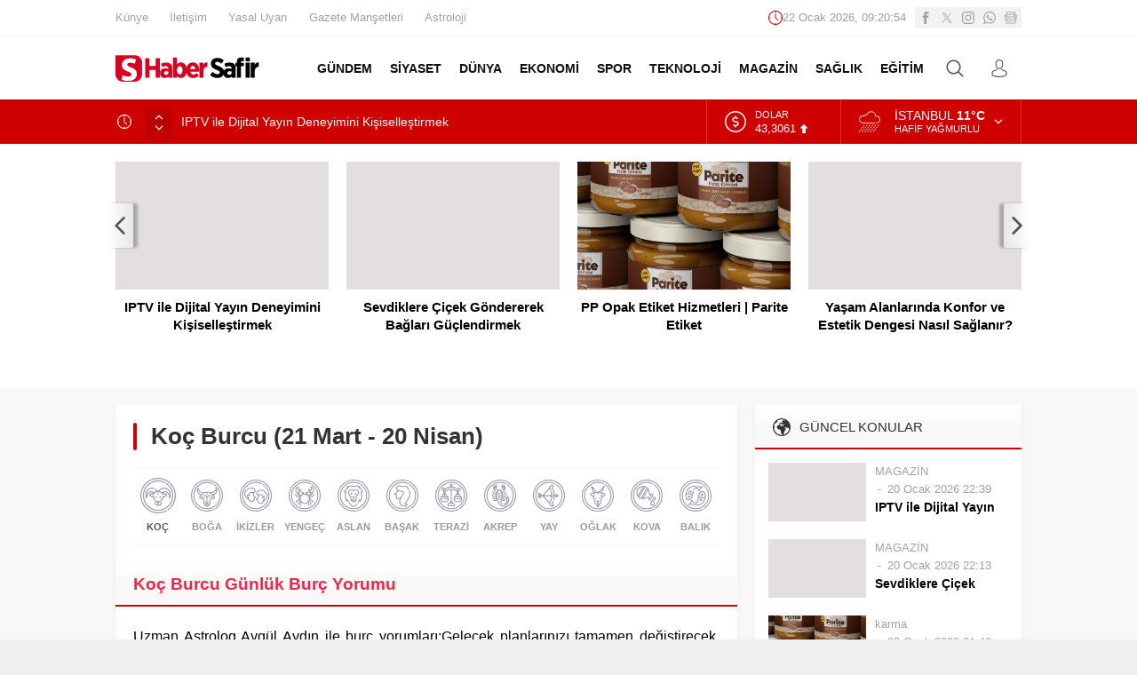

--- FILE ---
content_type: text/html; charset=UTF-8
request_url: https://www.habersafir.com/wp-admin/admin-ajax.php
body_size: -294
content:
{"time":1769073652000}